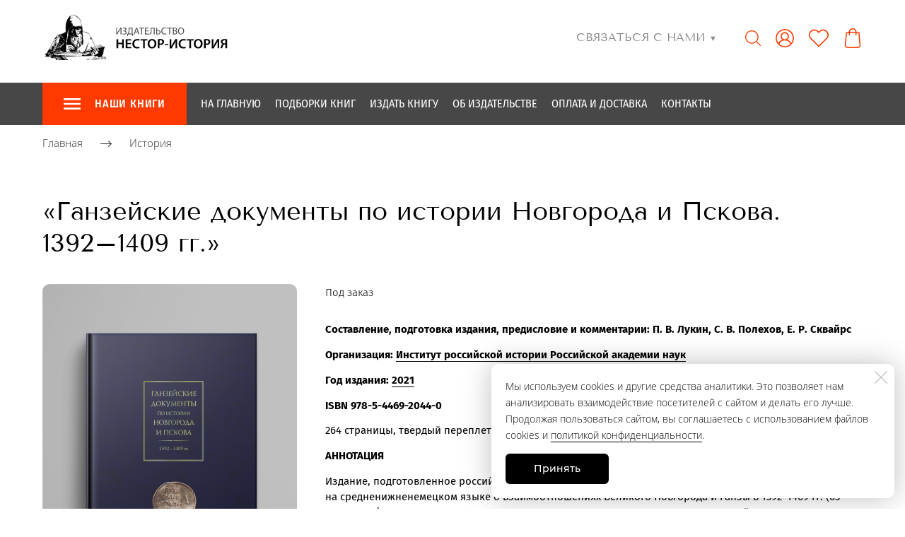

--- FILE ---
content_type: image/svg+xml
request_url: https://nestorbook.ru/images/005/794/253/5794253/original/nestor-logo.svg
body_size: 18358
content:
<?xml version="1.0" encoding="utf-8"?>
<!-- Generator: Adobe Illustrator 22.1.0, SVG Export Plug-In . SVG Version: 6.00 Build 0)  -->
<svg version="1.1" id="Слой_1" xmlns="http://www.w3.org/2000/svg" xmlns:xlink="http://www.w3.org/1999/xlink" x="0px" y="0px"
	 viewBox="0 0 566.9 141.7" style="enable-background:new 0 0 566.9 141.7;" xml:space="preserve">
<style type="text/css">
	.st0{fill:#4C4C4C;}
</style>
<g>
	<path class="st0" d="M221.7,40.8v8.5c0,3.2-0.1,5.9-0.2,8.5h0.1c1-2.1,2.3-4.3,3.8-6.7l6.5-10.4h2.6V61H232v-8.6
		c0-3.3,0-5.7,0.2-8.2h-0.1c-1,2.2-2.4,4.6-3.8,6.8L222,61h-2.8V40.8H221.7z"/>
	<path class="st0" d="M238.2,42c1.4-0.9,3.1-1.5,5.3-1.5c3.5,0,5.9,1.8,5.9,4.9c0,2.5-1.8,4.4-4.2,4.9v0.1c2.8,0.3,4.9,2.2,4.9,5.1
		c0,4.2-3.6,5.9-7.3,5.9c-1.8,0-3.8-0.4-5.3-1.3l0.7-2c1.1,0.6,2.9,1.2,4.5,1.2c3,0,4.6-1.6,4.6-3.8c0-3-2.9-3.9-5.5-3.9h-1.2v-2
		h1.2c2.7,0,4.7-1.6,4.7-3.7c0-2-1.4-3.2-3.6-3.2c-1.5,0-3.1,0.6-4.2,1.3L238.2,42z"/>
	<path class="st0" d="M267.5,40.8v18.1l1.8,0.1l-0.2,6.9h-2l-0.2-4.9h-12.7l-0.2,4.9h-2l-0.2-6.9l1.5-0.1c0.8-1.4,1.5-2.9,2-4.4
		c0.7-2.3,1-5,1-8.5v-5.1h11.2V40.8z M258.6,46.8c0,3.2-0.3,6-1,8.2c-0.4,1.4-1.1,2.8-1.6,3.8h8.9V42.9h-6.3V46.8z"/>
	<path class="st0" d="M275.9,54.6l-2.1,6.4h-2.7l6.9-20.2h3.1L288,61h-2.8l-2.2-6.4H275.9z M282.5,52.6l-2-5.8
		c-0.5-1.3-0.8-2.5-1.1-3.7h-0.1c-0.3,1.2-0.6,2.4-1,3.7l-2,5.9h6.2V52.6z"/>
	<path class="st0" d="M293.5,43h-6.2v-2.2h15V43h-6.2v18h-2.6L293.5,43L293.5,43z"/>
	<path class="st0" d="M315.1,51.5h-7.9v7.3h8.8V61h-11.4V40.8h10.9V43h-8.3v6.4h7.9V51.5z"/>
	<path class="st0" d="M333.4,40.8V61h-2.6V43h-6.7v6.1c0,4.4-0.2,9.3-3,11.2c-0.8,0.5-1.9,1-3.1,1l-0.3-2.1c0.8-0.1,1.7-0.6,2.1-1.1
		c1.6-1.6,1.8-5.5,1.8-8.8v-8.5H333.4z"/>
	<path class="st0" d="M340.6,40.8v7.6c0.6-0.1,1.8-0.1,2.5-0.1c4.1,0,7.8,1.8,7.8,6.3c0,1.9-0.6,3.3-1.6,4.3
		c-1.6,1.7-4.5,2.4-7.3,2.4c-1.8,0-3.2-0.1-4.1-0.2V40.8H340.6z M340.6,59c0.6,0.1,1.3,0.1,2.2,0.1c2.9,0,5.4-1.4,5.4-4.5
		c0-3.2-2.5-4.4-5.4-4.4c-0.7,0-1.5,0.1-2.1,0.2V59H340.6z"/>
	<path class="st0" d="M368.3,60.3c-1,0.5-2.9,1-5.3,1c-5.7,0-10-3.6-10-10.3c0-6.3,4.3-10.6,10.6-10.6c2.5,0,4.1,0.5,4.8,0.9
		l-0.6,2.1c-1-0.5-2.4-0.8-4.1-0.8c-4.7,0-7.9,3-7.9,8.3c0,4.9,2.8,8.1,7.8,8.1c1.6,0,3.2-0.3,4.3-0.8L368.3,60.3z"/>
	<path class="st0" d="M376.5,43h-6.2v-2.2h15V43h-6.2v18h-2.6L376.5,43L376.5,43z"/>
	<path class="st0" d="M387.5,41.1c1.1-0.2,2.9-0.4,4.8-0.4c2.6,0,4.3,0.5,5.5,1.5c1,0.8,1.7,2,1.7,3.6c0,2-1.3,3.7-3.4,4.4v0.1
		c1.9,0.5,4.2,2.1,4.2,5.1c0,1.7-0.7,3.1-1.7,4c-1.4,1.3-3.7,1.9-7,1.9c-1.8,0-3.2-0.1-4-0.2v-20H387.5z M390.2,49.3h2.4
		c2.8,0,4.4-1.4,4.4-3.4c0-2.4-1.8-3.3-4.4-3.3c-1.2,0-1.9,0.1-2.3,0.2v6.5H390.2z M390.2,59c0.5,0.1,1.3,0.1,2.2,0.1
		c2.7,0,5.2-1,5.2-3.9c0-2.8-2.4-3.9-5.2-3.9h-2.2V59z"/>
	<path class="st0" d="M420.8,50.7c0,7-4.2,10.6-9.4,10.6c-5.3,0-9.1-4.1-9.1-10.3c0-6.4,4-10.6,9.4-10.6
		C417.3,40.5,420.8,44.7,420.8,50.7z M405.2,51c0,4.3,2.3,8.2,6.4,8.2s6.5-3.8,6.5-8.4c0-4-2.1-8.2-6.4-8.2
		C407.3,42.6,405.2,46.6,405.2,51z"/>
</g>
<g>
	<path d="M225,75.4v11.1h11.7V75.4h5V103h-5V90.8H225V103h-5V75.4H225z"/>
	<path d="M262.9,90.7h-10.4v8.1h11.6v4.1h-16.7V75.4h16.1v4.1h-11v7.1h10.4V90.7z"/>
	<path d="M288.4,102.2c-1.2,0.6-3.8,1.3-7.1,1.3c-8.8,0-14.1-5.5-14.1-13.9c0-9.1,6.3-14.6,14.8-14.6c3.3,0,5.7,0.7,6.7,1.2l-1.1,4
		c-1.3-0.6-3.1-1.1-5.4-1.1c-5.6,0-9.7,3.5-9.7,10.2c0,6.1,3.6,10,9.6,10c2,0,4.2-0.4,5.5-1L288.4,102.2z"/>
	<path d="M299,79.6h-7.9v-4.2H312v4.2h-8V103h-5V79.6z"/>
	<path d="M338.4,88.9c0,9.3-5.6,14.6-13.2,14.6c-7.8,0-12.7-5.9-12.7-14.1c0-8.5,5.3-14.5,13.1-14.5C333.6,74.9,338.4,81,338.4,88.9
		z M317.8,89.3c0,5.6,2.8,10.1,7.7,10.1c4.9,0,7.6-4.6,7.6-10.3c0-5.2-2.6-10.2-7.6-10.2C320.4,78.9,317.8,83.6,317.8,89.3z"/>
	<path d="M342.7,75.7c1.8-0.3,4.3-0.6,7.7-0.6c3.7,0,6.4,0.8,8.2,2.3c1.6,1.4,2.7,3.5,2.7,6.1s-0.8,4.8-2.4,6.3c-2,2-5.2,3-8.7,3
		c-0.9,0-1.8,0-2.5-0.2V103h-5L342.7,75.7L342.7,75.7z M347.7,88.6c0.6,0.2,1.4,0.2,2.5,0.2c3.8,0,6.1-1.8,6.1-5.1
		c0-3.1-2.1-4.7-5.6-4.7c-1.4,0-2.4,0.1-2.9,0.2v9.4H347.7z"/>
	<path d="M373.9,90.3v3.5h-10.5v-3.5H373.9z"/>
	<path d="M382.8,75.4v9.8c0,4.4-0.1,8.4-0.3,12.1h0.1c1.4-3.1,3.2-6.4,5-9.6l7.3-12.4h5.1V103h-4.7v-9.8c0-4.3,0-7.9,0.4-11.4h-0.1
		c-1.3,3.2-3.2,6.6-4.9,9.6l-7,11.7h-5.6V75.4H382.8z"/>
	<path d="M425.6,102.2c-1.2,0.6-3.8,1.3-7.1,1.3c-8.8,0-14.1-5.5-14.1-13.9c0-9.1,6.3-14.6,14.8-14.6c3.3,0,5.7,0.7,6.7,1.2l-1.1,4
		c-1.3-0.6-3.1-1.1-5.4-1.1c-5.6,0-9.7,3.5-9.7,10.2c0,6.1,3.6,10,9.6,10c2,0,4.2-0.4,5.5-1L425.6,102.2z"/>
	<path d="M436.2,79.6h-7.9v-4.2h20.9v4.2h-8V103h-5V79.6z"/>
	<path d="M475.6,88.9c0,9.3-5.6,14.6-13.2,14.6c-7.8,0-12.7-5.9-12.7-14.1c0-8.5,5.3-14.5,13.1-14.5C470.8,74.9,475.6,81,475.6,88.9
		z M455,89.3c0,5.6,2.8,10.1,7.7,10.1c4.9,0,7.6-4.6,7.6-10.3c0-5.2-2.6-10.2-7.6-10.2C457.6,78.9,455,83.6,455,89.3z"/>
	<path d="M479.9,75.7c1.8-0.3,4.3-0.6,7.7-0.6c3.7,0,6.4,0.8,8.2,2.3c1.6,1.4,2.7,3.5,2.7,6.1s-0.8,4.8-2.4,6.3c-2,2-5.2,3-8.7,3
		c-0.9,0-1.8,0-2.5-0.2V103h-5L479.9,75.7L479.9,75.7z M484.9,88.6c0.6,0.2,1.4,0.2,2.5,0.2c3.8,0,6.1-1.8,6.1-5.1
		c0-3.1-2.1-4.7-5.6-4.7c-1.4,0-2.4,0.1-2.9,0.2v9.4H484.9z"/>
	<path d="M507.5,75.4v9.8c0,4.4-0.1,8.4-0.3,12.1h0.1c1.4-3.1,3.2-6.4,5-9.6l7.3-12.4h5.1V103H520v-9.8c0-4.3,0-7.9,0.4-11.4h-0.1
		c-1.3,3.2-3.2,6.6-4.9,9.6l-7,11.7h-5.6V75.4H507.5z"/>
	<path d="M528.1,103c0.5-0.8,0.9-1.8,1.3-2.8c1.1-3.2,1.8-6.7,4-8.8c0.6-0.6,1.4-1.1,2.3-1.4v-0.1c-3.2-0.6-5.9-2.9-5.9-6.8
		c0-2.5,1.1-4.5,2.7-5.8c1.9-1.5,5-2.1,8.5-2.1c2.7,0,5.4,0.2,7.3,0.6V103h-5V91.6h-2c-1.4,0-2.5,0.4-3.4,1.2
		c-1.8,1.8-2.5,5.5-3.4,8c-0.2,0.7-0.5,1.4-0.9,2.2C533.6,103,528.1,103,528.1,103z M543.3,79.3c-0.5-0.1-1.5-0.3-3-0.3
		c-3,0-5.6,1.2-5.6,4.5c0,2.9,2.6,4.5,5.9,4.5c1,0,2,0,2.6-0.1L543.3,79.3L543.3,79.3z"/>
</g>
<image style="overflow:visible;" width="109" height="82" xlink:href="[data-uri]
T2lDQ1BQaG90b3Nob3AgSUNDIHByb2ZpbGUAAHjanVNnVFPpFj333vRCS4iAlEtvUhUIIFJCi4AU
kSYqIQkQSoghodkVUcERRUUEG8igiAOOjoCMFVEsDIoK2AfkIaKOg6OIisr74Xuja9a89+bN/rXX
Pues852zzwfACAyWSDNRNYAMqUIeEeCDx8TG4eQuQIEKJHAAEAizZCFz/SMBAPh+PDwrIsAHvgAB
eNMLCADATZvAMByH/w/qQplcAYCEAcB0kThLCIAUAEB6jkKmAEBGAYCdmCZTAKAEAGDLY2LjAFAt
AGAnf+bTAICd+Jl7AQBblCEVAaCRACATZYhEAGg7AKzPVopFAFgwABRmS8Q5ANgtADBJV2ZIALC3
AMDOEAuyAAgMADBRiIUpAAR7AGDIIyN4AISZABRG8lc88SuuEOcqAAB4mbI8uSQ5RYFbCC1xB1dX
Lh4ozkkXKxQ2YQJhmkAuwnmZGTKBNA/g88wAAKCRFRHgg/P9eM4Ors7ONo62Dl8t6r8G/yJiYuP+
5c+rcEAAAOF0ftH+LC+zGoA7BoBt/qIl7gRoXgugdfeLZrIPQLUAoOnaV/Nw+H48PEWhkLnZ2eXk
5NhKxEJbYcpXff5nwl/AV/1s+X48/Pf14L7iJIEyXYFHBPjgwsz0TKUcz5IJhGLc5o9H/LcL//wd
0yLESWK5WCoU41EScY5EmozzMqUiiUKSKcUl0v9k4t8s+wM+3zUAsGo+AXuRLahdYwP2SycQWHTA
4vcAAPK7b8HUKAgDgGiD4c93/+8//UegJQCAZkmScQAAXkQkLlTKsz/HCAAARKCBKrBBG/TBGCzA
BhzBBdzBC/xgNoRCJMTCQhBCCmSAHHJgKayCQiiGzbAdKmAv1EAdNMBRaIaTcA4uwlW4Dj1wD/ph
CJ7BKLyBCQRByAgTYSHaiAFiilgjjggXmYX4IcFIBBKLJCDJiBRRIkuRNUgxUopUIFVIHfI9cgI5
h1xGupE7yAAygvyGvEcxlIGyUT3UDLVDuag3GoRGogvQZHQxmo8WoJvQcrQaPYw2oefQq2gP2o8+
Q8cwwOgYBzPEbDAuxsNCsTgsCZNjy7EirAyrxhqwVqwDu4n1Y8+xdwQSgUXACTYEd0IgYR5BSFhM
WE7YSKggHCQ0EdoJNwkDhFHCJyKTqEu0JroR+cQYYjIxh1hILCPWEo8TLxB7iEPENyQSiUMyJ7mQ
AkmxpFTSEtJG0m5SI+ksqZs0SBojk8naZGuyBzmULCAryIXkneTD5DPkG+Qh8lsKnWJAcaT4U+Io
UspqShnlEOU05QZlmDJBVaOaUt2ooVQRNY9aQq2htlKvUYeoEzR1mjnNgxZJS6WtopXTGmgXaPdp
r+h0uhHdlR5Ol9BX0svpR+iX6AP0dwwNhhWDx4hnKBmbGAcYZxl3GK+YTKYZ04sZx1QwNzHrmOeZ
D5lvVVgqtip8FZHKCpVKlSaVGyovVKmqpqreqgtV81XLVI+pXlN9rkZVM1PjqQnUlqtVqp1Q61Mb
U2epO6iHqmeob1Q/pH5Z/YkGWcNMw09DpFGgsV/jvMYgC2MZs3gsIWsNq4Z1gTXEJrHN2Xx2KruY
/R27iz2qqaE5QzNKM1ezUvOUZj8H45hx+Jx0TgnnKKeX836K3hTvKeIpG6Y0TLkxZVxrqpaXllir
SKtRq0frvTau7aedpr1Fu1n7gQ5Bx0onXCdHZ4/OBZ3nU9lT3acKpxZNPTr1ri6qa6UbobtEd79u
p+6Ynr5egJ5Mb6feeb3n+hx9L/1U/W36p/VHDFgGswwkBtsMzhg8xTVxbzwdL8fb8VFDXcNAQ6Vh
lWGX4YSRudE8o9VGjUYPjGnGXOMk423GbcajJgYmISZLTepN7ppSTbmmKaY7TDtMx83MzaLN1pk1
mz0x1zLnm+eb15vft2BaeFostqi2uGVJsuRaplnutrxuhVo5WaVYVVpds0atna0l1rutu6cRp7lO
k06rntZnw7Dxtsm2qbcZsOXYBtuutm22fWFnYhdnt8Wuw+6TvZN9un2N/T0HDYfZDqsdWh1+c7Ry
FDpWOt6azpzuP33F9JbpL2dYzxDP2DPjthPLKcRpnVOb00dnF2e5c4PziIuJS4LLLpc+Lpsbxt3I
veRKdPVxXeF60vWdm7Obwu2o26/uNu5p7ofcn8w0nymeWTNz0MPIQ+BR5dE/C5+VMGvfrH5PQ0+B
Z7XnIy9jL5FXrdewt6V3qvdh7xc+9j5yn+M+4zw33jLeWV/MN8C3yLfLT8Nvnl+F30N/I/9k/3r/
0QCngCUBZwOJgUGBWwL7+Hp8Ib+OPzrbZfay2e1BjKC5QRVBj4KtguXBrSFoyOyQrSH355jOkc5p
DoVQfujW0Adh5mGLw34MJ4WHhVeGP45wiFga0TGXNXfR3ENz30T6RJZE3ptnMU85ry1KNSo+qi5q
PNo3ujS6P8YuZlnM1VidWElsSxw5LiquNm5svt/87fOH4p3iC+N7F5gvyF1weaHOwvSFpxapLhIs
OpZATIhOOJTwQRAqqBaMJfITdyWOCnnCHcJnIi/RNtGI2ENcKh5O8kgqTXqS7JG8NXkkxTOlLOW5
hCepkLxMDUzdmzqeFpp2IG0yPTq9MYOSkZBxQqohTZO2Z+pn5mZ2y6xlhbL+xW6Lty8elQfJa7OQ
rAVZLQq2QqboVFoo1yoHsmdlV2a/zYnKOZarnivN7cyzytuQN5zvn//tEsIS4ZK2pYZLVy0dWOa9
rGo5sjxxedsK4xUFK4ZWBqw8uIq2Km3VT6vtV5eufr0mek1rgV7ByoLBtQFr6wtVCuWFfevc1+1d
T1gvWd+1YfqGnRs+FYmKrhTbF5cVf9go3HjlG4dvyr+Z3JS0qavEuWTPZtJm6ebeLZ5bDpaql+aX
Dm4N2dq0Dd9WtO319kXbL5fNKNu7g7ZDuaO/PLi8ZafJzs07P1SkVPRU+lQ27tLdtWHX+G7R7ht7
vPY07NXbW7z3/T7JvttVAVVN1WbVZftJ+7P3P66Jqun4lvttXa1ObXHtxwPSA/0HIw6217nU1R3S
PVRSj9Yr60cOxx++/p3vdy0NNg1VjZzG4iNwRHnk6fcJ3/ceDTradox7rOEH0x92HWcdL2pCmvKa
RptTmvtbYlu6T8w+0dbq3nr8R9sfD5w0PFl5SvNUyWna6YLTk2fyz4ydlZ19fi753GDborZ752PO
32oPb++6EHTh0kX/i+c7vDvOXPK4dPKy2+UTV7hXmq86X23qdOo8/pPTT8e7nLuarrlca7nuer21
e2b36RueN87d9L158Rb/1tWeOT3dvfN6b/fF9/XfFt1+cif9zsu72Xcn7q28T7xf9EDtQdlD3YfV
P1v+3Njv3H9qwHeg89HcR/cGhYPP/pH1jw9DBY+Zj8uGDYbrnjg+OTniP3L96fynQ89kzyaeF/6i
/suuFxYvfvjV69fO0ZjRoZfyl5O/bXyl/erA6xmv28bCxh6+yXgzMV70VvvtwXfcdx3vo98PT+R8
IH8o/2j5sfVT0Kf7kxmTk/8EA5jz/GMzLdsAADr2aVRYdFhNTDpjb20uYWRvYmUueG1wAAAAAAA8
P3hwYWNrZXQgYmVnaW49Iu+7vyIgaWQ9Ilc1TTBNcENlaGlIenJlU3pOVGN6a2M5ZCI/Pgo8eDp4
bXBtZXRhIHhtbG5zOng9ImFkb2JlOm5zOm1ldGEvIiB4OnhtcHRrPSJBZG9iZSBYTVAgQ29yZSA1
LjUtYzAyMSA3OS4xNTU3NzIsIDIwMTQvMDEvMTMtMTk6NDQ6MDAgICAgICAgICI+CiAgIDxyZGY6
UkRGIHhtbG5zOnJkZj0iaHR0cDovL3d3dy53My5vcmcvMTk5OS8wMi8yMi1yZGYtc3ludGF4LW5z
IyI+CiAgICAgIDxyZGY6RGVzY3JpcHRpb24gcmRmOmFib3V0PSIiCiAgICAgICAgICAgIHhtbG5z
OnhtcD0iaHR0cDovL25zLmFkb2JlLmNvbS94YXAvMS4wLyIKICAgICAgICAgICAgeG1sbnM6eG1w
TU09Imh0dHA6Ly9ucy5hZG9iZS5jb20veGFwLzEuMC9tbS8iCiAgICAgICAgICAgIHhtbG5zOnN0
RXZ0PSJodHRwOi8vbnMuYWRvYmUuY29tL3hhcC8xLjAvc1R5cGUvUmVzb3VyY2VFdmVudCMiCiAg
ICAgICAgICAgIHhtbG5zOnBob3Rvc2hvcD0iaHR0cDovL25zLmFkb2JlLmNvbS9waG90b3Nob3Av
MS4wLyIKICAgICAgICAgICAgeG1sbnM6ZGM9Imh0dHA6Ly9wdXJsLm9yZy9kYy9lbGVtZW50cy8x
LjEvIgogICAgICAgICAgICB4bWxuczp0aWZmPSJodHRwOi8vbnMuYWRvYmUuY29tL3RpZmYvMS4w
LyIKICAgICAgICAgICAgeG1sbnM6ZXhpZj0iaHR0cDovL25zLmFkb2JlLmNvbS9leGlmLzEuMC8i
PgogICAgICAgICA8eG1wOkNyZWF0b3JUb29sPkFkb2JlIFBob3Rvc2hvcCBDQyAyMDE0IChXaW5k
b3dzKTwveG1wOkNyZWF0b3JUb29sPgogICAgICAgICA8eG1wOkNyZWF0ZURhdGU+MjAyMS0wNC0w
NVQyMTozOToxMSswMzowMDwveG1wOkNyZWF0ZURhdGU+CiAgICAgICAgIDx4bXA6TWV0YWRhdGFE
YXRlPjIwMjEtMDQtMDVUMjE6Mzk6MTErMDM6MDA8L3htcDpNZXRhZGF0YURhdGU+CiAgICAgICAg
IDx4bXA6TW9kaWZ5RGF0ZT4yMDIxLTA0LTA1VDIxOjM5OjExKzAzOjAwPC94bXA6TW9kaWZ5RGF0
ZT4KICAgICAgICAgPHhtcE1NOkluc3RhbmNlSUQ+eG1wLmlpZDpkMDZjMDc2Yi01NjEzLTU2NDYt
OTEzNC1hOWUxMzc0YzEzYTk8L3htcE1NOkluc3RhbmNlSUQ+CiAgICAgICAgIDx4bXBNTTpEb2N1
bWVudElEPmFkb2JlOmRvY2lkOnBob3Rvc2hvcDoyYmFiNTQ5Ny05NjNlLTExZWItOGNiYi1kNzNl
N2Y1YzYyMzE8L3htcE1NOkRvY3VtZW50SUQ+CiAgICAgICAgIDx4bXBNTTpPcmlnaW5hbERvY3Vt
ZW50SUQ+eG1wLmRpZDphYzkwMzg4OS1mNjcwLWZhNGYtOTNjNi0wMDljYjE1Yjk4MjE8L3htcE1N
Ok9yaWdpbmFsRG9jdW1lbnRJRD4KICAgICAgICAgPHhtcE1NOkhpc3Rvcnk+CiAgICAgICAgICAg
IDxyZGY6U2VxPgogICAgICAgICAgICAgICA8cmRmOmxpIHJkZjpwYXJzZVR5cGU9IlJlc291cmNl
Ij4KICAgICAgICAgICAgICAgICAgPHN0RXZ0OmFjdGlvbj5jcmVhdGVkPC9zdEV2dDphY3Rpb24+
CiAgICAgICAgICAgICAgICAgIDxzdEV2dDppbnN0YW5jZUlEPnhtcC5paWQ6YWM5MDM4ODktZjY3
MC1mYTRmLTkzYzYtMDA5Y2IxNWI5ODIxPC9zdEV2dDppbnN0YW5jZUlEPgogICAgICAgICAgICAg
ICAgICA8c3RFdnQ6d2hlbj4yMDIxLTA0LTA1VDIxOjM5OjExKzAzOjAwPC9zdEV2dDp3aGVuPgog
ICAgICAgICAgICAgICAgICA8c3RFdnQ6c29mdHdhcmVBZ2VudD5BZG9iZSBQaG90b3Nob3AgQ0Mg
MjAxNCAoV2luZG93cyk8L3N0RXZ0OnNvZnR3YXJlQWdlbnQ+CiAgICAgICAgICAgICAgIDwvcmRm
OmxpPgogICAgICAgICAgICAgICA8cmRmOmxpIHJkZjpwYXJzZVR5cGU9IlJlc291cmNlIj4KICAg
ICAgICAgICAgICAgICAgPHN0RXZ0OmFjdGlvbj5zYXZlZDwvc3RFdnQ6YWN0aW9uPgogICAgICAg
ICAgICAgICAgICA8c3RFdnQ6aW5zdGFuY2VJRD54bXAuaWlkOmQwNmMwNzZiLTU2MTMtNTY0Ni05
MTM0LWE5ZTEzNzRjMTNhOTwvc3RFdnQ6aW5zdGFuY2VJRD4KICAgICAgICAgICAgICAgICAgPHN0
RXZ0OndoZW4+MjAyMS0wNC0wNVQyMTozOToxMSswMzowMDwvc3RFdnQ6d2hlbj4KICAgICAgICAg
ICAgICAgICAgPHN0RXZ0OnNvZnR3YXJlQWdlbnQ+QWRvYmUgUGhvdG9zaG9wIENDIDIwMTQgKFdp
bmRvd3MpPC9zdEV2dDpzb2Z0d2FyZUFnZW50PgogICAgICAgICAgICAgICAgICA8c3RFdnQ6Y2hh
bmdlZD4vPC9zdEV2dDpjaGFuZ2VkPgogICAgICAgICAgICAgICA8L3JkZjpsaT4KICAgICAgICAg
ICAgPC9yZGY6U2VxPgogICAgICAgICA8L3htcE1NOkhpc3Rvcnk+CiAgICAgICAgIDxwaG90b3No
b3A6RG9jdW1lbnRBbmNlc3RvcnM+CiAgICAgICAgICAgIDxyZGY6QmFnPgogICAgICAgICAgICAg
ICA8cmRmOmxpPnhtcC5kaWQ6QjM2MTVGREJBNDRDMTFFMzlDM0VBRUYwM0I2ODIyMjQ8L3JkZjps
aT4KICAgICAgICAgICAgPC9yZGY6QmFnPgogICAgICAgICA8L3Bob3Rvc2hvcDpEb2N1bWVudEFu
Y2VzdG9ycz4KICAgICAgICAgPHBob3Rvc2hvcDpDb2xvck1vZGU+MzwvcGhvdG9zaG9wOkNvbG9y
TW9kZT4KICAgICAgICAgPHBob3Rvc2hvcDpJQ0NQcm9maWxlPnNSR0IgSUVDNjE5NjYtMi4xPC9w
aG90b3Nob3A6SUNDUHJvZmlsZT4KICAgICAgICAgPGRjOmZvcm1hdD5pbWFnZS9wbmc8L2RjOmZv
cm1hdD4KICAgICAgICAgPHRpZmY6T3JpZW50YXRpb24+MTwvdGlmZjpPcmllbnRhdGlvbj4KICAg
ICAgICAgPHRpZmY6WFJlc29sdXRpb24+NzIwMDAwLzEwMDAwPC90aWZmOlhSZXNvbHV0aW9uPgog
ICAgICAgICA8dGlmZjpZUmVzb2x1dGlvbj43MjAwMDAvMTAwMDA8L3RpZmY6WVJlc29sdXRpb24+
CiAgICAgICAgIDx0aWZmOlJlc29sdXRpb25Vbml0PjI8L3RpZmY6UmVzb2x1dGlvblVuaXQ+CiAg
ICAgICAgIDxleGlmOkNvbG9yU3BhY2U+MTwvZXhpZjpDb2xvclNwYWNlPgogICAgICAgICA8ZXhp
ZjpQaXhlbFhEaW1lbnNpb24+MTA5PC9leGlmOlBpeGVsWERpbWVuc2lvbj4KICAgICAgICAgPGV4
aWY6UGl4ZWxZRGltZW5zaW9uPjgyPC9leGlmOlBpeGVsWURpbWVuc2lvbj4KICAgICAgPC9yZGY6
RGVzY3JpcHRpb24+CiAgIDwvcmRmOlJERj4KPC94OnhtcG1ldGE+CiAgICAgICAgICAgICAgICAg
ICAgICAgICAgICAgICAgICAgICAgICAgICAgICAgICAgICAgICAgICAgICAgICAgICAgICAgICAg
ICAgICAgICAgICAgICAgICAgICAgICAgICAKICAgICAgICAgICAgICAgICAgICAgICAgICAgICAg
ICAgICAgICAgICAgICAgICAgICAgICAgICAgICAgICAgICAgICAgICAgICAgICAgICAgICAgICAg
ICAgICAgICAgICAgIAogICAgICAgICAgICAgICAgICAgICAgICAgICAgICAgICAgICAgICAgICAg
ICAgICAgICAgICAgICAgICAgICAgICAgICAgICAgICAgICAgICAgICAgICAgICAgICAgICAgICAg
CiAgICAgICAgICAgICAgICAgICAgICAgICAgICAgICAgICAgICAgICAgICAgICAgICAgICAgICAg
ICAgICAgICAgICAgICAgICAgICAgICAgICAgICAgICAgICAgICAgICAgICAKICAgICAgICAgICAg
ICAgICAgICAgICAgICAgICAgICAgICAgICAgICAgICAgICAgICAgICAgICAgICAgICAgICAgICAg
ICAgICAgICAgICAgICAgICAgICAgICAgICAgICAgIAogICAgICAgICAgICAgICAgICAgICAgICAg
ICAgICAgICAgICAgICAgICAgICAgICAgICAgICAgICAgICAgICAgICAgICAgICAgICAgICAgICAg
ICAgICAgICAgICAgICAgICAgCiAgICAgICAgICAgICAgICAgICAgICAgICAgICAgICAgICAgICAg
ICAgICAgICAgICAgICAgICAgICAgICAgICAgICAgICAgICAgICAgICAgICAgICAgICAgICAgICAg
ICAgICAKICAgICAgICAgICAgICAgICAgICAgICAgICAgICAgICAgICAgICAgICAgICAgICAgICAg
ICAgICAgICAgICAgICAgICAgICAgICAgICAgICAgICAgICAgICAgICAgICAgICAgIAogICAgICAg
ICAgICAgICAgICAgICAgICAgICAgICAgICAgICAgICAgICAgICAgICAgICAgICAgICAgICAgICAg
ICAgICAgICAgICAgICAgICAgICAgICAgICAgICAgICAgICAgCiAgICAgICAgICAgICAgICAgICAg
ICAgICAgICAgICAgICAgICAgICAgICAgICAgICAgICAgICAgICAgICAgICAgICAgICAgICAgICAg
ICAgICAgICAgICAgICAgICAgICAgICAKICAgICAgICAgICAgICAgICAgICAgICAgICAgICAgICAg
ICAgICAgICAgICAgICAgICAgICAgICAgICAgICAgICAgICAgICAgICAgICAgICAgICAgICAgICAg
ICAgICAgICAgIAogICAgICAgICAgICAgICAgICAgICAgICAgICAgICAgICAgICAgICAgICAgICAg
ICAgICAgICAgICAgICAgICAgICAgICAgICAgICAgICAgICAgICAgICAgICAgICAgICAgICAgCiAg
ICAgICAgICAgICAgICAgICAgICAgICAgICAgICAgICAgICAgICAgICAgICAgICAgICAgICAgICAg
ICAgICAgICAgICAgICAgICAgICAgICAgICAgICAgICAgICAgICAgICAKICAgICAgICAgICAgICAg
ICAgICAgICAgICAgICAgICAgICAgICAgICAgICAgICAgICAgICAgICAgICAgICAgICAgICAgICAg
ICAgICAgICAgICAgICAgICAgICAgICAgICAgIAogICAgICAgICAgICAgICAgICAgICAgICAgICAg
ICAgICAgICAgICAgICAgICAgICAgICAgICAgICAgICAgICAgICAgICAgICAgICAgICAgICAgICAg
ICAgICAgICAgICAgICAgCiAgICAgICAgICAgICAgICAgICAgICAgICAgICAgICAgICAgICAgICAg
ICAgICAgICAgICAgICAgICAgICAgICAgICAgICAgICAgICAgICAgICAgICAgICAgICAgICAgICAg
ICAKICAgICAgICAgICAgICAgICAgICAgICAgICAgICAgICAgICAgICAgICAgICAgICAgICAgICAg
ICAgICAgICAgICAgICAgICAgICAgICAgICAgICAgICAgICAgICAgICAgICAgIAogICAgICAgICAg
ICAgICAgICAgICAgICAgICAgICAgICAgICAgICAgICAgICAgICAgICAgICAgICAgICAgICAgICAg
ICAgICAgICAgICAgICAgICAgICAgICAgICAgICAgICAgCiAgICAgICAgICAgICAgICAgICAgICAg
ICAgICAgICAgICAgICAgICAgICAgICAgICAgICAgICAgICAgICAgICAgICAgICAgICAgICAgICAg
ICAgICAgICAgICAgICAgICAgICAKICAgICAgICAgICAgICAgICAgICAgICAgICAgICAgICAgICAg
ICAgICAgICAgICAgICAgICAgICAgICAgICAgICAgICAgICAgICAgICAgICAgICAgICAgICAgICAg
ICAgICAgIAogICAgICAgICAgICAgICAgICAgICAgICAgICAgICAgICAgICAgICAgICAgICAgICAg
ICAgICAgICAgICAgICAgICAgICAgICAgICAgICAgICAgICAgICAgICAgICAgICAgICAgCiAgICAg
ICAgICAgICAgICAgICAgICAgICAgICAgICAgICAgICAgICAgICAgICAgICAgICAgICAgICAgICAg
ICAgICAgICAgICAgICAgICAgICAgICAgICAgICAgICAgICAgICAKICAgICAgICAgICAgICAgICAg
ICAgICAgICAgICAgICAgICAgICAgICAgICAgICAgICAgICAgICAgICAgICAgICAgICAgICAgICAg
ICAgICAgICAgICAgICAgICAgICAgICAgIAogICAgICAgICAgICAgICAgICAgICAgICAgICAgICAg
ICAgICAgICAgICAgICAgICAgICAgICAgICAgICAgICAgICAgICAgICAgICAgICAgICAgICAgICAg
ICAgICAgICAgICAgCiAgICAgICAgICAgICAgICAgICAgICAgICAgICAgICAgICAgICAgICAgICAg
ICAgICAgICAgICAgICAgICAgICAgICAgICAgICAgICAgICAgICAgICAgICAgICAgICAgICAgICAK
ICAgICAgICAgICAgICAgICAgICAgICAgICAgICAgICAgICAgICAgICAgICAgICAgICAgICAgICAg
ICAgICAgICAgICAgICAgICAgICAgICAgICAgICAgICAgICAgICAgICAgIAogICAgICAgICAgICAg
ICAgICAgICAgICAgICAgICAgICAgICAgICAgICAgICAgICAgICAgICAgICAgICAgICAgICAgICAg
ICAgICAgICAgICAgICAgICAgICAgICAgICAgICAgCiAgICAgICAgICAgICAgICAgICAgICAgICAg
ICAgICAgICAgICAgICAgICAgICAgICAgICAgICAgICAgICAgICAgICAgICAgICAgICAgICAgICAg
ICAgICAgICAgICAgICAgICAKICAgICAgICAgICAgICAgICAgICAgICAgICAgICAgICAgICAgICAg
ICAgICAgICAgICAgICAgICAgICAgICAgICAgICAgICAgICAgICAgICAgICAgICAgICAgICAgICAg
ICAgIAogICAgICAgICAgICAgICAgICAgICAgICAgICAgICAgICAgICAgICAgICAgICAgICAgICAg
ICAgICAgICAgICAgICAgICAgICAgICAgICAgICAgICAgICAgICAgICAgICAgICAgCiAgICAgICAg
ICAgICAgICAgICAgICAgICAgICAgICAgICAgICAgICAgICAgICAgICAgICAgICAgICAgICAgICAg
ICAgICAgICAgICAgICAgICAgICAgICAgICAgICAgICAgICAKICAgICAgICAgICAgICAgICAgICAg
ICAgICAgICAgICAgICAgICAgICAgICAgICAgICAgICAgICAgICAgICAgICAgICAgICAgICAgICAg
ICAgICAgICAgICAgICAgICAgICAgIAogICAgICAgICAgICAgICAgICAgICAgICAgICAgICAgICAg
ICAgICAgICAgICAgICAgICAgICAgICAgICAgICAgICAgICAgICAgICAgICAgICAgICAgICAgICAg
ICAgICAgICAgCiAgICAgICAgICAgICAgICAgICAgICAgICAgICAgICAgICAgICAgICAgICAgICAg
ICAgICAgICAgICAgICAgICAgICAgICAgICAgICAgICAgICAgICAgICAgICAgICAgICAgICAKICAg
ICAgICAgICAgICAgICAgICAgICAgICAgICAgICAgICAgICAgICAgICAgICAgICAgICAgICAgICAg
ICAgICAgICAgICAgICAgICAgICAgICAgICAgICAgICAgICAgICAgIAogICAgICAgICAgICAgICAg
ICAgICAgICAgICAgICAgICAgICAgICAgICAgICAgICAgICAgICAgICAgICAgICAgICAgICAgICAg
ICAgICAgICAgICAgICAgICAgICAgICAgICAgCiAgICAgICAgICAgICAgICAgICAgICAgICAgICAg
ICAgICAgICAgICAgICAgICAgICAgICAgICAgICAgICAgICAgICAgICAgICAgICAgICAgICAgICAg
ICAgICAgICAgICAgICAKICAgICAgICAgICAgICAgICAgICAgICAgICAgICAgICAgICAgICAgICAg
ICAgICAgICAgICAgICAgICAgICAgICAgICAgICAgICAgICAgICAgICAgICAgICAgICAgICAgICAg
IAogICAgICAgICAgICAgICAgICAgICAgICAgICAgICAgICAgICAgICAgICAgICAgICAgICAgICAg
ICAgICAgICAgICAgICAgICAgICAgICAgICAgICAgICAgICAgICAgICAgICAgCiAgICAgICAgICAg
ICAgICAgICAgICAgICAgICAgICAgICAgICAgICAgICAgICAgICAgICAgICAgICAgICAgICAgICAg
ICAgICAgICAgICAgICAgICAgICAgICAgICAgICAgICAKICAgICAgICAgICAgICAgICAgICAgICAg
ICAgICAgICAgICAgICAgICAgICAgICAgICAgICAgICAgICAgICAgICAgICAgICAgICAgICAgICAg
ICAgICAgICAgICAgICAgICAgIAogICAgICAgICAgICAgICAgICAgICAgICAgICAgICAgICAgICAg
ICAgICAgICAgICAgICAgICAgICAgICAgICAgICAgICAgICAgICAgICAgICAgICAgICAgICAgICAg
ICAgICAgCiAgICAgICAgICAgICAgICAgICAgICAgICAgICAgICAgICAgICAgICAgICAgICAgICAg
ICAgICAgICAgICAgICAgICAgICAgICAgICAgICAgICAgICAgICAgICAgICAgICAgICAKICAgICAg
ICAgICAgICAgICAgICAgICAgICAgICAgICAgICAgICAgICAgICAgICAgICAgICAgICAgICAgICAg
ICAgICAgICAgICAgICAgICAgICAgICAgICAgICAgICAgICAgIAogICAgICAgICAgICAgICAgICAg
ICAgICAgICAgICAgICAgICAgICAgICAgICAgICAgICAgICAgICAgICAgICAgICAgICAgICAgICAg
ICAgICAgICAgICAgICAgICAgICAgICAgCiAgICAgICAgICAgICAgICAgICAgICAgICAgICAgICAg
ICAgICAgICAgICAgICAgICAgICAgICAgICAgICAgICAgICAgICAgICAgICAgICAgICAgICAgICAg
ICAgICAgICAgICAKICAgICAgICAgICAgICAgICAgICAgICAgICAgICAgICAgICAgICAgICAgICAg
ICAgICAgICAgICAgICAgICAgICAgICAgICAgICAgICAgICAgICAgICAgICAgICAgICAgICAgIAog
ICAgICAgICAgICAgICAgICAgICAgICAgICAgICAgICAgICAgICAgICAgICAgICAgICAgICAgICAg
ICAgICAgICAgICAgICAgICAgICAgICAgICAgICAgICAgICAgICAgICAgCiAgICAgICAgICAgICAg
ICAgICAgICAgICAgICAgICAgICAgICAgICAgICAgICAgICAgICAgICAgICAgICAgICAgICAgICAg
ICAgICAgICAgICAgICAgICAgICAgICAgICAgICAKICAgICAgICAgICAgICAgICAgICAgICAgICAg
ICAgICAgICAgICAgICAgICAgICAgICAgICAgICAgICAgICAgICAgICAgICAgICAgICAgICAgICAg
ICAgICAgICAgICAgICAgIAogICAgICAgICAgICAgICAgICAgICAgICAgICAgICAgICAgICAgICAg
ICAgICAgICAgICAgICAgICAgICAgICAgICAgICAgICAgICAgICAgICAgICAgICAgICAgICAgICAg
ICAgCiAgICAgICAgICAgICAgICAgICAgICAgICAgICAgICAgICAgICAgICAgICAgICAgICAgICAg
ICAgICAgICAgICAgICAgICAgICAgICAgICAgICAgICAgICAgICAgICAgICAgICAKICAgICAgICAg
ICAgICAgICAgICAgICAgICAgICAgICAgICAgICAgICAgICAgICAgICAgICAgICAgICAgICAgICAg
ICAgICAgICAgICAgICAgICAgICAgICAgICAgICAgICAgIAogICAgICAgICAgICAgICAgICAgICAg
ICAgICAgICAgICAgICAgICAgICAgICAgICAgICAgICAgICAgICAgICAgICAgICAgICAgICAgICAg
ICAgICAgICAgICAgICAgICAgICAgCiAgICAgICAgICAgICAgICAgICAgICAgICAgICAgICAgICAg
ICAgICAgICAgICAgICAgICAgICAgICAgICAgICAgICAgICAgICAgICAgICAgICAgICAgICAgICAg
ICAgICAgICAKICAgICAgICAgICAgICAgICAgICAgICAgICAgICAgICAgICAgICAgICAgICAgICAg
ICAgICAgICAgICAgICAgICAgICAgICAgICAgICAgICAgICAgICAgICAgICAgICAgICAgIAogICAg
ICAgICAgICAgICAgICAgICAgICAgICAgICAgICAgICAgICAgICAgICAgICAgICAgICAgICAgICAg
ICAgICAgICAgICAgICAgICAgICAgICAgICAgICAgICAgICAgICAgCiAgICAgICAgICAgICAgICAg
ICAgICAgICAgICAgICAgICAgICAgICAgICAgICAgICAgICAgICAgICAgICAgICAgICAgICAgICAg
ICAgICAgICAgICAgICAgICAgICAgICAgICAKICAgICAgICAgICAgICAgICAgICAgICAgICAgICAg
ICAgICAgICAgICAgICAgICAgICAgICAgICAgICAgICAgICAgICAgICAgICAgICAgICAgICAgICAg
ICAgICAgICAgICAgIAogICAgICAgICAgICAgICAgICAgICAgICAgICAgICAgICAgICAgICAgICAg
ICAgICAgICAgICAgICAgICAgICAgICAgICAgICAgICAgICAgICAgICAgICAgICAgICAgICAgICAg
CiAgICAgICAgICAgICAgICAgICAgICAgICAgICAgICAgICAgICAgICAgICAgICAgICAgICAgICAg
ICAgICAgICAgICAgICAgICAgICAgICAgICAgICAgICAgICAgICAgICAgICAKICAgICAgICAgICAg
ICAgICAgICAgICAgICAgICAgICAgICAgICAgICAgICAgICAgICAgICAgICAgICAgICAgICAgICAg
ICAgICAgICAgICAgICAgICAgICAgICAgICAgICAgIAogICAgICAgICAgICAgICAgICAgICAgICAg
ICAgICAgICAgICAgICAgICAgICAgICAgICAgICAgICAgICAgICAgICAgICAgICAgICAgICAgICAg
ICAgICAgICAgICAgICAgICAgCiAgICAgICAgICAgICAgICAgICAgICAgICAgICAgICAgICAgICAg
ICAgICAgICAgICAgICAgICAgICAgICAgICAgICAgICAgICAgICAgICAgICAgICAgICAgICAgICAg
ICAgICAKICAgICAgICAgICAgICAgICAgICAgICAgICAgICAgICAgICAgICAgICAgICAgICAgICAg
ICAgICAgICAgICAgICAgICAgICAgICAgICAgICAgICAgICAgICAgICAgICAgICAgIAogICAgICAg
ICAgICAgICAgICAgICAgICAgICAgICAgICAgICAgICAgICAgICAgICAgICAgICAgICAgICAgICAg
ICAgICAgICAgICAgICAgICAgICAgICAgICAgICAgICAgICAgCiAgICAgICAgICAgICAgICAgICAg
ICAgICAgICAgICAgICAgICAgICAgICAgICAgICAgICAgICAgICAgICAgICAgICAgICAgICAgICAg
ICAgICAgICAgICAgICAgICAgICAgICAKICAgICAgICAgICAgICAgICAgICAgICAgICAgICAgICAg
ICAgICAgICAgICAgICAgICAgICAgICAgICAgICAgICAgICAgICAgICAgICAgICAgICAgICAgICAg
ICAgICAgICAgIAogICAgICAgICAgICAgICAgICAgICAgICAgICAgICAgICAgICAgICAgICAgICAg
ICAgICAgICAgICAgICAgICAgICAgICAgICAgICAgICAgICAgICAgICAgICAgICAgICAgICAgCiAg
ICAgICAgICAgICAgICAgICAgICAgICAgICAgICAgICAgICAgICAgICAgICAgICAgICAgICAgICAg
ICAgICAgICAgICAgICAgICAgICAgICAgICAgICAgICAgICAgICAgICAKICAgICAgICAgICAgICAg
ICAgICAgICAgICAgICAgICAgICAgICAgICAgICAgICAgICAgICAgICAgICAgICAgICAgICAgICAg
ICAgICAgICAgICAgICAgICAgICAgICAgICAgIAogICAgICAgICAgICAgICAgICAgICAgICAgICAg
ICAgICAgICAgICAgICAgICAgICAgICAgICAgICAgICAgICAgICAgICAgICAgICAgICAgICAgICAg
ICAgICAgICAgICAgICAgCiAgICAgICAgICAgICAgICAgICAgICAgICAgICAgICAgICAgICAgICAg
ICAgICAgICAgICAgICAgICAgICAgICAgICAgICAgICAgICAgICAgICAgICAgICAgICAgICAgICAg
ICAKICAgICAgICAgICAgICAgICAgICAgICAgICAgICAgICAgICAgICAgICAgICAgICAgICAgICAg
ICAgICAgICAgICAgICAgICAgICAgICAgICAgICAgICAgICAgICAgICAgICAgIAogICAgICAgICAg
ICAgICAgICAgICAgICAgICAgICAgICAgICAgICAgICAgICAgICAgICAgICAgICAgICAgICAgICAg
ICAgICAgICAgICAgICAgICAgICAgICAgICAgICAgICAgCiAgICAgICAgICAgICAgICAgICAgICAg
ICAgICAgICAgICAgICAgICAgICAgICAgICAgICAgICAgICAgICAgICAgICAgICAgICAgICAgICAg
ICAgICAgICAgICAgICAgICAgICAKICAgICAgICAgICAgICAgICAgICAgICAgICAgICAgICAgICAg
ICAgICAgICAgICAgICAgICAgICAgICAgICAgICAgICAgICAgICAgICAgICAgICAgICAgICAgICAg
ICAgICAgIAogICAgICAgICAgICAgICAgICAgICAgICAgICAgICAgICAgICAgICAgICAgICAgICAg
ICAgICAgICAgICAgICAgICAgICAgICAgICAgICAgICAgICAgICAgICAgICAgICAgICAgCiAgICAg
ICAgICAgICAgICAgICAgICAgICAgICAgICAgICAgICAgICAgICAgICAgICAgICAgICAgICAgICAg
ICAgICAgICAgICAgICAgICAgICAgICAgICAgICAgICAgICAgICAKICAgICAgICAgICAgICAgICAg
ICAgICAgICAgICAgICAgICAgICAgICAgICAgICAgICAgICAgICAgICAgICAgICAgICAgICAgICAg
ICAgICAgICAgICAgICAgICAgICAgICAgIAogICAgICAgICAgICAgICAgICAgICAgICAgICAgICAg
ICAgICAgICAgICAgICAgICAgICAgICAgICAgICAgICAgICAgICAgICAgICAgICAgICAgICAgICAg
ICAgICAgICAgICAgCiAgICAgICAgICAgICAgICAgICAgICAgICAgICAgICAgICAgICAgICAgICAg
ICAgICAgICAgICAgICAgICAgICAgICAgICAgICAgICAgICAgICAgICAgICAgICAgICAgICAgICAK
ICAgICAgICAgICAgICAgICAgICAgICAgICAgICAgICAgICAgICAgICAgICAgICAgICAgICAgICAg
ICAgICAgICAgICAgICAgICAgICAgICAgICAgICAgICAgICAgICAgICAgIAogICAgICAgICAgICAg
ICAgICAgICAgICAgICAgICAgICAgICAgICAgICAgICAgICAgICAgICAgICAgICAgICAgICAgICAg
ICAgICAgICAgICAgICAgICAgICAgICAgICAgICAgCiAgICAgICAgICAgICAgICAgICAgICAgICAg
ICAgICAgICAgICAgICAgICAgICAgICAgICAgICAgICAgICAgICAgICAgICAgICAgICAgICAgICAg
ICAgICAgICAgICAgICAgICAKICAgICAgICAgICAgICAgICAgICAgICAgICAgICAgICAgICAgICAg
ICAgICAgICAgICAgICAgICAgICAgICAgICAgICAgICAgICAgICAgICAgICAgICAgICAgICAgICAg
ICAgIAogICAgICAgICAgICAgICAgICAgICAgICAgICAgICAgICAgICAgICAgICAgICAgICAgICAg
ICAgICAgICAgICAgICAgICAgICAgICAgICAgICAgICAgICAgICAgICAgICAgICAgCiAgICAgICAg
ICAgICAgICAgICAgICAgICAgICAgICAgICAgICAgICAgICAgICAgICAgICAgICAgICAgICAgICAg
ICAgICAgICAgICAgICAgICAgICAgICAgICAgICAgICAgICAKICAgICAgICAgICAgICAgICAgICAg
ICAgICAgICAgICAgICAgICAgICAgICAgICAgICAgICAgICAgICAgICAgICAgICAgICAgICAgICAg
ICAgICAgICAgICAgICAgICAgICAgIAogICAgICAgICAgICAgICAgICAgICAgICAgICAgICAgICAg
ICAgICAgICAgICAgICAgICAgICAgICAgICAgICAgICAgICAgICAgICAgICAgICAgICAgICAgICAg
ICAgICAgICAgCiAgICAgICAgICAgICAgICAgICAgICAgICAgICAgICAgICAgICAgICAgICAgICAg
ICAgICAgICAgICAgICAgICAgICAgICAgICAgICAgICAgICAgICAgICAgICAgICAgICAgICAKICAg
ICAgICAgICAgICAgICAgICAgICAgICAgICAgICAgICAgICAgICAgICAgICAgICAgICAgICAgICAg
ICAgICAgICAgICAgICAgICAgICAgICAgICAgICAgICAgICAgICAgIAogICAgICAgICAgICAgICAg
ICAgICAgICAgICAgICAgICAgICAgICAgICAgICAgICAgICAgICAgICAgICAgICAgICAgICAgICAg
ICAgICAgICAgICAgICAgICAgICAgICAgICAgCiAgICAgICAgICAgICAgICAgICAgICAgICAgICAg
ICAgICAgICAgICAgICAgICAgICAgICAgICAgICAgICAgICAgICAgICAgICAgICAgICAgICAgICAg
ICAgICAgICAgICAgICAKICAgICAgICAgICAgICAgICAgICAgICAgICAgICAgICAgICAgICAgICAg
ICAgICAgICAgICAgICAgICAgICAgICAgICAgICAgICAgICAgICAgICAgICAgICAgICAgICAgICAg
IAogICAgICAgICAgICAgICAgICAgICAgICAgICAgICAgICAgICAgICAgICAgICAgICAgICAgICAg
ICAgICAgICAgICAgICAgICAgICAgICAgICAgICAgICAgICAgICAgICAgICAgCiAgICAgICAgICAg
ICAgICAgICAgICAgICAgICAgICAgICAgICAgICAgICAgICAgICAgICAgICAgICAgICAgICAgICAg
ICAgICAgICAgICAgICAgICAgICAgICAgICAgICAgICAKICAgICAgICAgICAgICAgICAgICAgICAg
ICAgICAgICAgICAgICAgICAgICAgICAgICAgICAgICAgICAgICAgICAgICAgICAgICAgICAgICAg
ICAgICAgICAgICAgICAgICAgIAogICAgICAgICAgICAgICAgICAgICAgICAgICAgICAgICAgICAg
ICAgICAgICAgICAgICAgICAgICAgICAgICAgICAgICAgICAgICAgICAgICAgICAgICAgICAgICAg
ICAgICAgCiAgICAgICAgICAgICAgICAgICAgICAgICAgICAgICAgICAgICAgICAgICAgICAgICAg
ICAgICAgICAgICAgICAgICAgICAgICAgICAgICAgICAgICAgICAgICAgICAgICAgICAKICAgICAg
ICAgICAgICAgICAgICAgICAgICAgICAgICAgICAgICAgICAgICAgICAgICAgICAgICAgICAgICAg
ICAgICAgICAgICAgICAgICAgICAgICAgICAgICAgICAgICAgIAogICAgICAgICAgICAgICAgICAg
ICAgICAgICAgICAgICAgICAgICAgICAgICAgICAgICAgICAgICAgICAgICAgICAgICAgICAgICAg
ICAgICAgICAgICAgICAgICAgICAgICAgCiAgICAgICAgICAgICAgICAgICAgICAgICAgICAgICAg
ICAgICAgICAgICAgICAgICAgICAgICAgICAgICAgICAgICAgICAgICAgICAgICAgICAgICAgICAg
ICAgICAgICAgICAKICAgICAgICAgICAgICAgICAgICAgICAgICAgICAgICAgICAgICAgICAgICAg
ICAgICAgICAgICAgICAgICAgICAgICAgICAgICAgICAgICAgICAgICAgICAgICAgICAgICAgIAog
ICAgICAgICAgICAgICAgICAgICAgICAgICAgICAgICAgICAgICAgICAgICAgICAgICAgICAgICAg
ICAgICAgICAgICAgICAgICAgICAgICAgICAgICAgICAgICAgICAgICAgCiAgICAgICAgICAgICAg
ICAgICAgICAgICAgICAgICAgICAgICAgICAgICAgICAgICAgICAgICAgICAgICAgICAgICAgICAg
ICAgICAgICAgICAgICAgICAgICAgICAgICAgICAKICAgICAgICAgICAgICAgICAgICAgICAgICAg
ICAgICAgICAgICAgICAgICAgICAgICAgICAgICAgICAgICAgICAgICAgICAgICAgICAgICAgICAg
ICAgICAgICAgICAgICAgIAogICAgICAgICAgICAgICAgICAgICAgICAgICAgICAgICAgICAgICAg
ICAgICAgICAgICAgICAgICAgICAgICAgICAgICAgICAgICAgICAgICAgICAgICAgICAgICAgICAg
ICAgCiAgICAgICAgICAgICAgICAgICAgICAgICAgICAgICAgICAgICAgICAgICAgICAgICAgICAg
ICAgICAgICAgICAgICAgICAgICAgICAgICAgICAgICAgICAgICAgICAgICAgICAKICAgICAgICAg
ICAgICAgICAgICAgICAgICAgICAgICAgICAgICAgICAgICAgICAgICAgICAgICAgICAgICAgICAg
ICAgICAgICAgICAgICAgICAgICAgICAgICAgICAgICAgIAogICAgICAgICAgICAgICAgICAgICAg
ICAgICAgICAgICAgICAgICAgICAgICAgICAgICAgICAgICAgICAgICAgICAgICAgICAgICAgICAg
ICAgICAgICAgICAgICAgICAgICAgCiAgICAgICAgICAgICAgICAgICAgICAgICAgICAgICAgICAg
ICAgICAgICAgICAgICAgICAgICAgICAgICAgICAgICAgICAgICAgICAgICAgICAgICAgICAgICAg
ICAgICAgICAKICAgICAgICAgICAgICAgICAgICAgICAgICAgICAgICAgICAgICAgICAgICAgICAg
ICAgICAgICAgICAgICAgICAgICAgICAgICAgICAgICAgICAgICAgICAgICAgICAgICAgIAogICAg
ICAgICAgICAgICAgICAgICAgICAgICAgICAgICAgICAgICAgICAgICAgICAgICAgICAgICAgICAg
ICAgICAgICAgICAgICAgICAgICAgICAgICAgICAgICAgICAgICAgCiAgICAgICAgICAgICAgICAg
ICAgICAgICAgICAgICAgICAgICAgICAgICAgICAgICAgICAgICAgICAgICAgICAgICAgICAgICAg
ICAgICAgICAgICAgICAgICAgICAgICAgICAKICAgICAgICAgICAgICAgICAgICAgICAgICAgICAg
ICAgICAgICAgICAgICAgICAgICAgICAgICAgICAgICAgICAgICAgICAgICAgICAgICAgICAgICAg
ICAgICAgICAgICAgIAogICAgICAgICAgICAgICAgICAgICAgICAgICAgICAgICAgICAgICAgICAg
ICAgICAgICAgICAgICAgICAgICAgICAgICAgICAgICAgICAgICAgICAgICAgICAgICAgICAgICAg
CiAgICAgICAgICAgICAgICAgICAgICAgICAgICAgICAgICAgICAgICAgICAgICAgICAgICAgICAg
ICAgICAgICAgICAgICAgICAgICAgICAgICAgICAgICAgICAgICAgICAgICAKICAgICAgICAgICAg
ICAgICAgICAgICAgICAgICAgICAgICAgICAgICAgICAgICAgICAgICAgICAgICAgICAgICAgICAg
ICAgICAgICAgICAgICAgICAgICAgICAgICAgICAgIAogICAgICAgICAgICAgICAgICAgICAgICAg
ICAgCjw/eHBhY2tldCBlbmQ9InciPz5WGoF8AAAAIGNIUk0AAHolAACAgwAA+f8AAIDpAAB1MAAA
6mAAADqYAAAXb5JfxUYAACXcSURBVHja7H1/WJP3ufcnkJInGiXEaEMGFiJFNNYfjaLGDX3BDa9i
W6njdPzoLK5oqXOnVt05dKci9mW+nC3b2Ipb7FscU7C4pjtYcTAJr3EaK4aKSCAgBEQIAUIIEEjQ
xO/5Y32eK2D4oV3PdK/3dX0vIPnmeZ4893P//tw3LEIIHmcaGhoK53A4t/z8/Ebx/wmxH9cLd7vd
PlVVVe6bN2/C6XSCx+OBoigIhUIEBATgueeeY/2zMo31OEpaX19f8unTp08sXboUzz33HDU0NPRd
s9l8HABu3brFOnPmDPh8Pvbu3ZsyZ86cwn86rhFCHqt15coVkp6eToxGY+Nk+7Kzs0l8fDzJzc0l
j9t3nGo9dhfM5XKJVCqdFiOam5tN8fHxRC6XE5vNtuoJ0/4BKzExkQAgSqWSYZpWqyUlJSXEarXG
TvS5PXv2ELFYTEpLS/8ppO6xsWnvvPMO+eUvfwkAUCqVsNvtoCgKK1euhL+/vzM0NJQ/mQdZVFRE
ioqKUFhYGOnv73/1iU37mldeXh4BMGalpaWRmzdv9j7IcUZHRzlZWVmkpqaGPFGPX+Nqb2/XjGdY
RkbGQ990jUZDUlJSnjDt61xxcXFjGJaQkPCVb/i5c+dIdnb2Y8s4n0dZdTc3N/eWlpaOeS0sLOwr
H3fjxo2strY2lJeXP5bpoEc6I5Kfny8c/1pxcTEoiiIikQg7dux46KzH9773PXz++eeIjY194oj8
PZdYLL7PAfFcWq2WdHZ2Hn/Y4xcUFBCLxZL8RD3+nej69evEZDJNukcul+PMmTMpbrf7ob6HUCiE
Xq8/8bgJ2iPLtLy8vEnfl0qlKCgowI4dO1i+vr73HuYcPB4PLpcLT5j2d6LxDog3Kdu0adPBr3KO
4ODgJjb7MSx0PIo6u76+3j2ZLfNcMpls0hTWZMtms61SKBTE5XL5PLFpX5Ha29unvC4ulwsAqK6u
xq5du8qGhobCBwYGVj3Iefz9/a8KhUL09fW990Q9fkVqbGzEdJjG5XIhFovB4/Ewa9asJj8/v9YH
PVdQUBBaWloOPmHaVySz2TzlntjYWAQGBsLpdMJut9OMtDxwoMpm47PPPnviiHxVoihqyj3l5eXo
6uqC1WrFyZMnceDAgYfKbkRFRbHMZjOGhobCn2REvmamWa3WMX9/+umnYLPZpK6uDh988MHBefPm
ZdGMaG9vN6hUKhYA2O12uFwu8Pl8AEBcXBw2b94Mo9HYuGzZsscDV/Ioekf79++f0msUCASEy+US
uVxOYmJiiGf2RCwWE5lMxuyZ6lhyuZxotVryxHv8ClRfXz/p+xKJBCtWrGAcktbWVvT39zPvm0wm
VFdXw2q1wuFwTHk+rVaLGzduPLFpX4WcTuekmRCRSAStVguHwwG1Wg2j0Tgt5kxGFRUVT5j2dZBU
KkV/fz/DsKliOG8UExODmJgYAIBMJmP2C4XCJ0z7KuSNIampqVi6dCmmSiJPlfoqKSkJkUgkSEtL
g06nY9Hnm0y6nzBtGrRw4UKvLv5//dd/ed0vk8mQnZ0NiUTCMF2hUODcuXNISUlh9o2OjoLH47WZ
TCYcPXqURdtHOl5zOByPhbg9ki7/kiVLxvwtEAgmlECBQIBjx47hueeeY2m1WmI0GgEAISEh2Lhx
I6unp4fMnTsXIpEIBoMBkZGROHz4cKQnw41GIywWC4xGY49UKn30Tcaj6NLm5OSMccnz8vJIWVnZ
fa467c5LpdL73pNIJITGRdrt9mcIIfBMDOt0OlJYWDgmVNBoNI+F2/9ISprNZrtP8n73u9+NeU0s
FiMgIAAOhwO0dHkS/drcuXMtFy9ebAsICMCZM2fgcrlQW1uLa9eu3WcfP/74Y4jF4t6wsLC5TyTt
AZen5EilUlJaWuo1uM7KyiKEEBgMBoe3oLmwsJAQQqBWqwkhBCMjI0KtVktGRkaEhYWF9x1PrVaT
wsJColKpSH5+PqE/9yS4noRaW1sb161bR/R6PfPajh07YDAYvKaxLly4gKNHj5Li4mKvea+LFy8C
ACwWC1pbWxu5XK5l7dq1rI8//rj3F7/4BcRiMbM3IiIC0dHRrKSkJNaKFSuaAODzzz/Ha6+9Rn79
61+T1tbWxieS5rE6OzuP79mzx2vK6b333iNpaWnTKohKJJL7pIe2a2VlZWQ8YCgtLY3I5XICgMTF
xXkthqpUKrJ7926ye/duolAoSGlp6UMXXR97sKrFYklWq9VkImbRa//+/USlUk2LYXK5fMyxuFwu
8VS5NEA1Li6OyGQyotPpiEAgYPaOjo5yJrpel8vlYzAYHHl5eSQrK+uBIemPNdN0Oh3ZvXs3c7Om
WiqVikxkszyZI5FI7mM+l8tlIHJxcXFEIBCQkpIS0t7ernG5XD46nW7M3u7u7szpfIfu7u7M/Px8
xiv9p2SaTqcjSqWSiMViMhWWcfwyGAwOz5s7UcY/JibGq8TKZDKSl5dHjEZjo8vl8ikuLiZOp3Mm
IQRlZWWkoKCApKenj3FcprNoqfunY1pBQQFJSEggMTExzNMslUqJQCCYtqSNjIwINRoNmY6keYvh
MI2GjaysLEaqH+T7KZVKUldXd++fwnu8c+cO59ChQ8RisWDNmjVobf0bdOP1119HZGQk1q9fjx/8
4AfTOtbQ0NAunU43JgMil8sZjAidHPaM1bhcLuRyOeMdnj59GpcvX/Za2b59+7ZGJBIBwANjIH/w
gx/4Dg4Osh4WLPtI5R7/4z/+wykSifDOO++wXC4XjEYjEhMTAQAlJSUoKyvDokWLmGz7ZNTV1XXQ
k2lWqxUDAwMAgOjoaGzZsoVJb8lkMiQmJmLLli1Qq9VwOp3gcrnQ6/WQy+WYMWMG0ev1974sxZC3
3nqL3Llz59ktW7Yc5HK5aG5ufqDv6evre29wcBAmk+n/Pda5R7pjU6fTob+/P5aiKKSkpGDFihVo
a2sDn8+H1WpFZWUltm/fPmmZRSwWo7Gx8b5EMR3HeRY+JRIJzp49e7C3tzfzpZdeYsXExECtVjPS
uWvXLgZiAAAjIyNYs2YN/Pz8bl67du3gw9bj1qxZE1lfX18VHBz8eMZpN2/e7KXtiVKpJIWFhUSp
VJKbN2/2KpVKkpiYOMYZycvLY5wAbysuLo7Q9maiRfdTp6amEkII8vPzSXx8POnu7s7Mzs4m+fn5
E8ZVTqdzZnp6OpNx2b9//0M5FjKZ7H/Utv3d1GN/f3/s6tWrhQCwePFihIWFgc1m46mnnkJYWNhc
mUyGkydPjsn3HTlyBFVVVRMWLaOiorzWuej9UqkUO3fudC5atIgpwbz00kspg4OD4HK5J999913W
97//fd+AgIByvV5/78iRIwT42+AYAOBwOMNOpxNnzpwBgDGSOF0ymUzHq6ur8d5777EeO5v2k5/8
pMzhcEClUuH555+H2WzGv/zLv7Cef/553L59W0Nj5mUyGUwmEwQCAfR6Paqrqyc8pkgk8uocBAQE
YP/+/fjP//xPFBcXU1FRUYiOjma53W6f2NjYE2q1Gk1NTY0DAwOrSkpK3AAwODjIKiwsRHV1NWlu
bh6+ffu2prKykqxcuZJBf00HbzmeampqUrhcLv70pz/BZDIdf2yYptfr77lcLvT29obQNkckEuH2
7dsaGpamVCoB/A20I5FIwOfzGYn54Q9/yJT+PYmiKK8gH6fTifj4eLzwwgsskUiEn/zkJ760Y0Dv
+eijj0BPMbh8+TJZu3Yt68SJE02dnZ0QCoVvXL58Oerzzz9Hamrq3G3btoHL5U4JKPLi2YYvWLDA
+e///u+Ij49HRUVFymPDtOzsbNb3vvc9DAwM/O8jR45g7969iIiIOOFyuURut9vH19e3vbi4mFFt
TqcTXV1dzOfb2toQGRk5Rk1KJBKw2Wyv3TMOhwNyuRzHjh0jHR0dqKurc3uqVJrhAGAwGJiEc2ho
6MKamhq43e6whQsXIiQkBH/60596KYpycrlcXLt2DdNNDLvdbh+bzfbh/Pnzg//1X/81Mjc394LB
YMCpU6fII8+0GzdukE2bNmHdunW8ffv2pcjlcnz7299e2Nvbm+J0OsPa29sbfve736WMswNwOByM
1/jHP/4R7e3tTOkfAFavXo2FCxeSiTAk8fHxuHr1Kr744gtoNBoMDAyscrvdPlu2bAEABir+7rvv
spKSkng3btwgr732GvkSqPp/aA3Q0dGBGTNmVNHhRFNT07SRxvPmzXuBy+Va/P39rwYHB6/ftm2b
s6OjA8PDw888skwbHh5+5s0330RcXFxKc3Pz0JUrVxAUFIQ7d+6sYrPZZM6cOYfmzZv3HYqi4HA4
wOVyYbVaIRAIGAiBp7R5ut1LlizB4OCgV+PO5XLx6aefsl5//XWYzWbYbDZs3bq1qry83B0VFcWS
y+VYvnw5s5/D4QxnZmbixIkTSE5OdtJDYpKSklgxMTFobGyMos/t6+s77RiNw+EMj8O2cCMiItDR
0WF4ZF1+pVJJ4uPjidPpnFlQUECysrJIWVkZcTqdM+kyh91ufyYlJYXJEYrFYiKXy70meD1XSUkJ
GV+o9FwFBQWkrKyMGQLjCTEghGBwcDCc/l2hUDDIY8+BMnS/Nl2eATCmhPOwedave4jaV5I0g8GA
48ePh9y+fbutpqYGFEXBZDKhqanJXldX5x4eHn5m5syZt+gUk8PhQEBAAK5du8ZIjEQi8ZoZiYuL
86XTS95o27ZteOutt+BwODAwMCBsb2+/YLPZUFRURABg1qxZTXSaKi8vDykpKQgICMCpU6dIT09P
5q5du9DV1ZVSVVVFDAYDY08nw0yOt2neXl++fLkv7Zw9cupRr9ffCwoKgtFobOvt7RXSN/ju3bu4
efMmBgYGMHPmzFuffvopoR0Bh8OBrq4uJmfI5/Nhs9nQ0NAAqVQ6ppJcU1Pjngr1azQaER0dDZVK
heDg4PU3btw4UVdXN8amzJgx42hLSwtr3759AIDc3Fx88sknB7/MlDSdOXOGgY+LxWIsW7Yscqrv
Xl1dTQwGg2sitRkSEoLy8nLWI8W04eHhZ9RqNSs+Pr7Jx8eHREREbOLz+Whra4PFYsGCBQvg7++P
qqoq8sknn4CiKMbJoG9Qf38/nE4nrFYrTCYToqOjGXw+AKxcuRKHDx+e9DpSUlKwdOlS/OpXv8Kh
Q4eIWCx+7ac//Slr5syZt+g99JDO5ORk6PV6bN26FXw+H2KxGGw227x582YkJCQwocRUw86am5t7
Ozs7ERQUtHqiPXFxcb40fOKRYVp5eXmbUChEaGjowrlz52b9+c9/LqupqUF7ezsqKyvhcrkQGBh4
8N133wUArFu3junalEgk4HK5MJlMMJlMkMvl0Gg0UKlUqKysZHKFaWlpU16HVquFQqHAli1bkJmZ
idOnT5OBgYFVzc3NvZ77KisriV6vR2JiIt555x1WR0cH4/1FRkayaC1htVrR0tIyKYS5qqpKyOFw
JmWur6/vveXLl6O1tTX8kXBEampqSFpaGqGHjWm1WpKbm0vEYjGRSCREIBAw+EHawMfExBC5XE7i
4uJIYmLiGAdErVaTmpqa+1qP6IGc06m50QVQOueZkZHBTF61WCzJAEhOTg6pr693e14XXan2hCxM
NrHVbrc/k5+fP62BMaOjo5zCwkLi6RD9wxyR0tJS7Nq1C26326enpyfKz88PNTU16O/vh9FoxNat
WxEVFcU6e/YsuXbtGrhcLsxmM0ZHRxEeHo7a2lomeNZqteDxeHjllVfuc3BWrlxJaMdAIBB4/UmT
Wq2Gw+FASkoKvv3tbze1tbXh8OHD4V/mIk9IJBIkJiZeGBkZ8QH+Bg8HgL6+vgOXL18maWlpUKlU
aGhooEJDQxdO9N0LCgraGhoaMJ25yHRYYTQaJ1SRfX19yRUVFeQPf/gDqaioIF+LeqyqqiINDQ1Y
tmwZy+l0BoeFhUUODw8zjBCLxdi8eTP0ev297OxsJoCm1c+FCxeg1+sRHR2NkydPwmAwIDExEUaj
cQwTrFYrXnjhBej1+qbu7u6FfX19rJGREZbnz6GhIV+VSjUmIHc4HLh8+XL4mjVrsGnTJlRWVhKD
wYDDhw+jq6sriqIoAgCLFi2CQCDAhx9+6NPa2oqjR4+yXnnlFdZUY+Lr6urw3e9+d9r3a+3atU2d
nZ33FV3Ly8vJ6dOnyaVLl05YrVbweDwUFBSgsbHR8XdXjzk5OaSgoICMjo5yFAoFSU9PJ8XFxYSe
oRgXF0d0Oh3RarVELBYTLpdLYmJiiEKhYFSnXC4npaWlk8ZgAMaooO7u7kyNRkNqamqI0Whs9HzP
brc/Q8MZPNUlPY9EKpWSuLg4ptNzdHSUQ4NhZTLZtGcb63Q6kpiYSB4GcmG1WmO7u7szy8rKSE5O
DlGr1WR0dJTT3d2daTAYHHRJSaFQMPdzMrX6QLWyrKwsYrPZVqlUKsYu6XQ6olariUAgIGVlZUSt
VpOYmBgiEAiITCYje/bsIRKJhKSmpjK2ZirMB23r6HMXFhYybbrx8fFMTc4zEB4/F5JmUnx8POFy
uYwdputfAKacOO654uPjiUwme2CmKRQK5qFpb2/XeOIp8/LyiFKpJOfOnSMqlYooFAqyZ88ekpGR
QXJyciYc1jbtynVtba2Qrs5evHiRiWv+7d/+DWq1Gnl5eZg9ezauXbsGs9kMq9WK9evXo62tjXGn
X3zxRYSGhi5MSEggdJmGtoXj01RLliw5SP+dlJTESkpKYt5vbW1tPH/+fHh5eTmeeuopEh0dzTpz
5gxrx44d5MMPPwQAbN68GTt37iTXr1/H22+/jeLiYsyYMYPQLr9Go8Fk9uu+Ej+bDdobHk/vvvsu
cTqd2LhxIxYtWtQUGhq68MuyUBWPx8OPf/xjrF27lmUymY4fPXqUmM1miEQiREREgMvlYnBwEKtW
rbqwZs2a9t7e3pS+vj50dHTgV7/6VUp9fX3K0qVLER0djY0bN7IeSD3S+MOSkpL7kE9paWlEo9GQ
xMREUlxczKSoNBoNKSgoIFKplKSmppL09PQxgFKZTOYVUkcjgz2X1WqN9XxS6TFJ8fHxY6Bv3tDI
6enp5Ny5c0QulxOBQEB0Ot0DScy5c+cmlDKXy+VDn+fcuXPEaDQ2KhQKkpWVNUaS8/PziVKpJPn5
+YwJuXLlCtFqtYQ2NfHx8ffdW3rV1taSB1KPdXV19woLC4ndbn+GVi2eBy8tLSWpqamkuLiYpKen
M/YrPz+fgXRLJJJpYx65XC5Tvu/u7s5UqVTM5+Vy+ZhpBDabbVVaWhrJyspiQo3s7OwxDwB9LQ/r
Yqenp4/JW3rLwdK2VKVSEaVSSfLy8ohKpSK5ubkkMTGRGS/f3d2dabFYklUqFdm/f7/XNi1vkIoH
tmmpqamkpKSEEEKQkZFBxGIxM+5BoVCQsrIykpeXR0pKSkhcXByRSCSMtNH7aOmaLt7R014NDg6G
086HVqslqamphMvlkpycHDIeuyiTycbgTrhcLsnIyCDZ2dkP3X8ml8vvu3GejlBZWRmhbSfNPLvd
/kx7e7vG87MJCQmksLBwUlyMtzUe+TzlBefn5zPoW9rro4NTWmUkJiaS9PT0MaBUOqM/GWx7Mkmz
2+3P0BJuMBgczc3NJs9ZHxkZGQQASU1NZRonCgsLCf36eE/y3LlzpLS09IEnzuXm5jIOlzeEcWFh
IZPV12g0YxodafV47tw5Qlc6dDod0Wg0E6pBb4mDB/IeabEXi8VMViMhIYE5YUxMDKERT7T3RjNs
vEpMTU0lWq12DOOkUumEF/9lK25jYWHhfR2bOTk5hC630NcXFxdHFAoFGe+Z0trAZrOtetBuF/qB
pZlis9lW3bx5szc/P5/k5eWRvLw8pmnDs5nDc9Fqng5xPBs3piNxntpkSqaNTy1hgqa+jIwMotPp
iEKhYCblACDx8fEMRI62Q3v27BnzxcbDwz3V6Pgn22azrdJoNIyUT6VmBQIBSUlJITExMSQmJobY
bLZVo6OjHKPR2DgdibPZbKs8YXU1NTUkNzeXZGdnk6ysLHLlyhWmoXHPnj33dfB4ah46fElJSSFS
qZTYbLZVLpfLx2g0Nk71PejzTOvflmzcuJHQYE9P8GhcXByCgoJw+vRpJCUlQSQSYd68eQgMDCTb
tm1jSSQSjIyMoL+/H2azeYw7LxAI8Je//IUJEyYiqVSKuro6r6WNxsZGR0RExJTDsyQSCUJDQxEY
GIhnn30Wb7755sF58+ZlHTt2jOzbtw99fX2Tlk4qKirItm3bsG3bNhgMBnzzm9+EVCpFS0sLbDYb
E8rQIYYnvffeezh06BDrywo80ev1GB0dpfz8/EY3b95MSktLmfIUXYOcqEI/NDTkO37cr9c4rbKy
8j6GCQQCvPzyyzh8+HBkTk5OVX9/P4qKiuB0OkFRFDgcDqu6uhpOpxPbt29HR0cH7HY7li1bhqam
Jvj7+2PXrl0ICwuLPHbs2M8//PDDKJfLhb/85S+or68fAzUwGo04deoUCQ4OhkAgcDqdTkqv14PN
ZoOiKEilUjgcjjG92RRFgaIocLlcBnlMH1MkEqGvr+/A+fPnD4rFYqxYsQIXLlwgUVFRXhl37Ngx
UllZiUWLFjFlorNnz6KoqAj9/f3o6upiji2Xy6HVasfc6Pfffx8ul4v89Kc/Zf31r3/dJBAIyt5+
+23nkSNHWGfOnGHRjJwK1eyZovOk+yRtYGBgVWBgYBV9QIlEApFIBC6XC7VaDYlE4rUxnb5gLpeL
wMBAUBSF+fPng81mg8PhIDg4GM8++ywuX76M5cuXY8WKFRgeHsYXX3yBjo4OaLVa1NfXIyAgAIsW
LYLNZsP27dsRHh6Onp4emM1mBAQEwN/fHy6XCzabDadPn4afnx9mzpyJWbNmYePGjejo6ABFUTAY
DGhqasLSpUvhdDoRFBSEoKAg8Hg8nD9/Hl988QVyc3OJ0+lkyWQyFgD09PRkJiUlHaQfWLrRw5tW
kEgk6OrqQm1traWoqEiYmZkJiUSChoYG6oMPPnDu3bsXhYWFSEpKYh06dIicOnUK1dXVPBpX4k2T
easXHj9+nDUl0z799FOydetWGhqH5uZmHDt2zCvOfvXq1YiIiEBBQQH6+/uxb98+JjlMS4XZbAZF
UXC5XAgICKAzGgw41Gg0Yt68eeDz+fjmN7+JOXPmQCgUorOzEwaDARRFgc/ng81mg81mo6amBjwe
D83NzQgJCYHBYEBPTw9sNhvmz5+PO3fuMMhks9kMPp8PoVCIjo4OBAUFwWKxgM1mw2KxwGw2IyQk
BEKhEFu3bnXm5eVRv/nNb+DZByCVSnHo0CGsWLGiyWw2hwsEAqdIJIry9/e/unHjRtLa2oqWlhbW
ggULiNPpRGdnJ8uTKUqlEjt27GD19PRk+vv7/5xmmslkOv6Nb3xjUpxkVlYWDhw4wJqyAcNsNoNG
zCqVSpSVlSEvLw/nz59HdXU1I2UmkwkzZ85kfs/IyIDT6cTFixfB4/FgsVhw/fp1JnsvEongcDjw
9NNPg81mo7OzE+vWrUNkZCT4fD6CgoIwZ84cDA8PIygoiGzatIkrEomcbrcbzz//PM/lcglnzpx5
a8OGDZl9fX0HbDabj0AgcNrtdspisWB4eJh5WNhsNvz8/LBx40ZWf39/rMlk+vOtW7dYbW1tWL58
OZYtW+ZsaWmhfv/73yMsLAxBQUHYtWsXpdVqoVKp8Mknn4DL5eLq1atEKpX6XLhwgZw/fz787t27
4PF4VFJS0lUAWLp0KdRqNS5cuEDq6+t5FEXZk5KSSFFREUupVHaFhYUF7ty5E9/61rfcixYt8vW0
ywqFYkq7PBFMnTU6Osr54IMPnBcvXsTg4CAaGhrQ39+PTZs2QSgUYvny5Whra8PPfvYz5smjsR77
9u3Dz3/+c0RHR2P37t2orq5GW1sbMxmOtoVWqxVyuZwuxePFF1+En5+f08/Pr/1LkIyAw+HUu1wu
0Z07d+a3tLRQAQEBCA8PT5kxY0a52Wy+1NraGv7000+TlpYW1sKFC52+vr72lpYW4YIFCyxPP/30
uvb2dkNLSwvLbrfDYDCgo6MDYWFheOONNw5evHjxIJ/PR2hoaNP4fOPt27c1d+7cefbll18O1Ov1
IISwDhw4QF5++WXo9Xr84Q9/AEVReOmll/Dqq69G+vv7X21paTEplcrAjz76iBkWSghhnTp1irz6
6quwWq2bAgICypcsWUK6urrGOD3bt28n3jSXN9LpdKBV933q8cKFC+Stt96C5ygIACgrK8PAwABe
ffVVyOVyyGQyVFdXY+/evbh48SJKSkoAAKdOnUJ/fz/u3LmD0NDQe729vT6ff/45EhISmmbPnn2I
oqiLLpdrXn19fdVnn32GJUuWgM1mY8GCBZ5gGTz11FPgcDiw2WyoqKjAypUrERQUBDabjWXLlpGW
lhYWm82GUCiEr68vAgMDT8ycOfPX169frwoNDb0AAMHBwetbW1sbR0ZGnm1sbGQtXLiQ6PV6Fo/H
Q3h4uKWpqUm4fPnyE6Ojo5Hz589f5Ovre6+xsdHR3d1NBQcHM0w9e/Ys+fGPf4z8/HxERkayaAZn
ZmZGebvpubm5+NGPfsRat24dAYBLly6xaP/gxIkTeOWVV8YktKeimJgYVFRUsCasp3kbYQSApKSk
MGmosrIykpGRQQQCAdmzZw+h/9WjTCZjEqE0VrG7uzuzrq7unkajIZ2dncddLpcPHdhOJz6ix1RY
rdbY0dFRjieG0mazrbJYLMkWiyXZZrOtstlsq2pqakh9fb3bYDA4LBZLck1NDamtrSUWiyXZM2k7
OjrKqauru9fd3Z2pVqvHxIKjo6McpVJJYmJiSGJi4piUl0qlIp7YyImWZ4LZM0HB5XLJ7t27Hyh1
NVlSm0UIQX9/f+zhw4fLaBXo6ea///77KCwsRGxsLMrLy9HW1oa9e/dCoVDcF19IJBIEBAQwHqfF
YgFFUbDZbLhy5Qrj/X3jG9+AUCgEn88HRVGw2+3g8XjYsGEDoqKiWF/i/7823OB48nS+PL97ZmYm
srKy7puXPBFlZGTg7bffPjhr1qy8Gzdu9H788ccoKSmZ0NuezNVvaWmZMI5kEULgdrt9PvroI/fO
nTu9SSJrYGBgVUFBQdXp06cRHv43gNFvf/tb/E8SjYlcsWIF/Pz8MDg4CIqi4OfnB5FIxPSxfetb
38Ldu3dhs9kgEokgFosxe/ZsuN1u8Pn8eyMjIz537tzB3bt34e/vD4qinG1tbdShQ4dAY1ocDgcW
L14MDocDrVbLBOqetHjxYmawZ1hYGCiKwsDAAKRSKQNz/+yzz/DUU0/h448/ZmDxNDR+ivYpTDYE
m0UIQVJSEikvL2cCUs+gLyUlBQkJCTh69Chmz56NDRs2ICcn54GfHm8x3Q9/+EM0NzejqakJBw4c
YFz4trY22Gw22Gw2sNlsGI1GmM1mLF682Gu/GkVR4PF4CAsLA5/Ph9lsRkdHB1auXImIiAg8/fTT
TqfTSQFAS0sLLBYL7HY7pFIphEIhY+yHhobC79275+/j4zNAI5SHhobC6d8flo4ePUqcTie2bdsW
abVaT5w/fz5coVDc50NMacs8mabX6+/NmDHjpkAgSPHx8Rno6ek539fXF8jhcHD9+nXGlU5OTh4j
wsuWLYNGo8HatWvhdDohEAgQFhYGHo+Huro61NbWMi1H47MecrkcBQUFlrCwsLmnT58mOTk52Lp1
K955553HY8z6NKm1tbXx2LFj4Rs2bEB0dDSLRmfv2LGDRVewY2NjYbPZ0NTUhPDwcDQ1NSEyMhIi
kYhxzlwuF0JCQrBu3TrfB/qXyevWrSN0ykYqleI73/kOfvnLX0KlUuH8+fPQarXYvn07IiIiUFFR
gSVLlqCiogI2mw0RERGoqqpCQ0PDGFuYnp6OI0eOsL6ECJCGhgY0NTX5/k/atL83mUym4waDIYWG
w4tEIrzyyius8aHGyZMno1auXIno6GjW9evXSWdnJwICAvDZZ58hIiKC0Tw2m41JBLz55pvUA003
uHTpEqu6uppcunSJcTRoFbNhwwYYjUbs27cPb7zxBpO92LJlC+rq6hinQyKRQKVSMTr+t7/9LYqL
i8lvfvMb0DiPWbNmuRsbGy8EBwevfxyY1NPTk0njKIeGhnz6+/sREhLiXL16dYQnRL2qqoqYzWYs
XLjQyWaz+9va2rBs2TKcPXuW0A4Zre7ZbDbWrVvnGxwc3NDS0hJeW1sLm80GPz+/0QceSSGTyVie
rbY7d+70sdvtMn9//6sURZHS0lIIhUK4XC50dHSgo6MDbDabYZxQKLwvUWq1WpGcnIy6ujpy9OhR
lt1uJ/Pnz48qKSkhL7300iOpLhsbGx0tLS2UUCgEh8NBSEhIpL+/f9iiRYteo6Wttra27fbt22hu
bkZlZSUaGhrwpW2jEhISAjdt2oTZs2eDx+NBIpGEGAyGtlu3bsFms4GiKLS2tna3t7cLTSYT1q5d
i9bW1r/1r3/Vi/f19b1H49ppu2Y2m5kELT1Qpbi4GGvXrsW8efOYzPh4L+rw4cNwuVykqKiIdfLk
SfLyyy9Dp9MRb1mBfwRVV1cTpVIJHo8HPp+PsLAwhIeHW+bMmZPicrnCAwIC9hQVFRGdToe2tja0
t7ejurqaSTyvXr0ar7/+Ovh8PoaHh8HhcODn54fFixf71tTUuOl8bUREBIKCgjA8PCycP3++xWw2
C/38/GAwGCASiaIeyKZNRQMDA6uSk5OrLl++jPfffx8dHR148cUXcffuXaxfv57pQwsPD580ZMjL
y8P69evJkiVLWHRmJjY29h/GuIGBgVWlpaVVdXV1sNls2Lx5M2JjY319fX3vud1un5qaGjefz+/q
7OwMrKmpwZo1axAYGHjh5s2bUffu3UNAQABkMhlraGgonM1mW319fYcsFsv/7e/vT549e/ZfxWLx
/6K1ldvt9hkZGQnz5rHSn//vAQCFtO/bgaalYgAAAABJRU5ErkJggg==" transform="matrix(1.6881 0 0 1.6881 6.0001 0)">
</image>
</svg>
